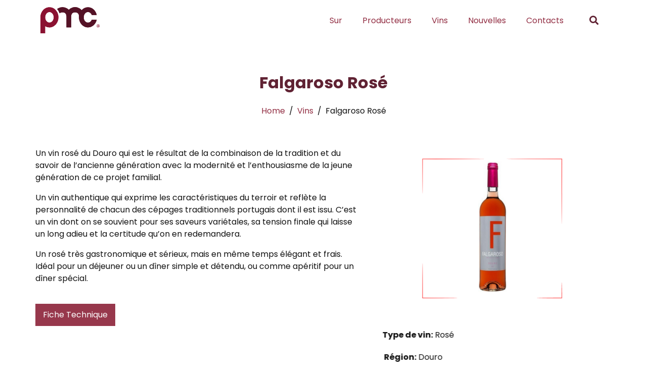

--- FILE ---
content_type: text/css
request_url: https://www.pmc-wine.com/wp-content/uploads/elementor/css/post-1.css?ver=1677143710
body_size: 163
content:
.elementor-kit-1{--e-global-color-primary:#922E43;--e-global-color-secondary:#602233;--e-global-color-text:#121212;--e-global-color-accent:#000000;--e-global-color-4f15ba5:#FFFFFF;--e-global-color-125975e:#FFF2EA;--e-global-typography-secondary-font-weight:400;--e-global-typography-accent-font-weight:bold;--e-global-typography-3e5b329-font-family:"Lora";--e-global-typography-3e5b329-font-size:4rem;--e-global-typography-3e5b329-line-height:0.5em;--e-global-typography-3ffeddf-font-size:2rem;--e-global-typography-3ffeddf-font-weight:400;--e-global-typography-68cdc6b-font-size:2rem;--e-global-typography-68cdc6b-font-weight:bold;--e-global-typography-94be550-font-family:"Lora";--e-global-typography-94be550-font-size:2rem;}.elementor-section.elementor-section-boxed > .elementor-container{max-width:1140px;}.e-con{--container-max-width:1140px;}.elementor-widget:not(:last-child){margin-bottom:20px;}.elementor-element{--widgets-spacing:20px;}{}h1.entry-title{display:var(--page-title-display);}@media(max-width:1024px){.elementor-section.elementor-section-boxed > .elementor-container{max-width:1024px;}.e-con{--container-max-width:1024px;}}@media(max-width:767px){.elementor-section.elementor-section-boxed > .elementor-container{max-width:767px;}.e-con{--container-max-width:767px;}}

--- FILE ---
content_type: text/css
request_url: https://www.pmc-wine.com/wp-content/uploads/elementor/css/post-3367.css?ver=1677144689
body_size: 452
content:
.elementor-3367 .elementor-element.elementor-element-47d5713 > .elementor-container{min-height:80px;}.elementor-3367 .elementor-element.elementor-element-47d5713 > .elementor-container > .elementor-column > .elementor-widget-wrap{align-content:center;align-items:center;}.elementor-3367 .elementor-element.elementor-element-47d5713 .elementor-repeater-item-88220e5.jet-parallax-section__layout .jet-parallax-section__image{background-size:auto;}.elementor-3367 .elementor-element.elementor-element-820db6a .raven-site-logo{text-align:left;}.elementor-3367 .elementor-element.elementor-element-1b5bb31 .raven-nav-menu-main .raven-submenu > li:not(:last-child){border-bottom-width:1px;}.elementor-3367 .elementor-element.elementor-element-1b5bb31 .raven-nav-menu-mobile .raven-nav-menu li > a{padding:8px 32px 8px 32px;}.elementor-3367 .elementor-element.elementor-element-1b5bb31 .raven-nav-menu-toggle{text-align:center;}.elementor-3367 .elementor-element.elementor-element-8d43288 .raven-search-form-lightbox{background-color:#602233FA;}.elementor-3367 .elementor-element.elementor-element-8d43288 .raven-search-form-container{text-align:right;}.elementor-3367 .elementor-element.elementor-element-8d43288 .raven-search-form-button{color:#602233;background-color:#FFFFFF00;}.elementor-3367 .elementor-element.elementor-element-8d43288 .raven-search-form-button > svg{fill:#602233;}.elementor-3367 .elementor-element.elementor-element-8d43288 svg.raven-search-form-button{fill:#602233;}.elementor-3367 .elementor-element.elementor-element-8d43288 .raven-search-form-button:hover{color:#922E43;}.elementor-3367 .elementor-element.elementor-element-8d43288 .raven-search-form-button:hover > svg{fill:#922E43;}.elementor-3367 .elementor-element.elementor-element-8d43288 svg.raven-search-form-button:hover{fill:#922E43;}.elementor-3367 .elementor-element.elementor-element-8d43288 .raven-search-form .raven-search-form-close{color:#FFFFFF;}.elementor-3367 .elementor-element.elementor-element-8d43288 .raven-search-form .raven-search-form-close:hover{color:#F9F9F9;}.elementor-3367 .elementor-element.elementor-element-47d5713:not(.elementor-motion-effects-element-type-background), .elementor-3367 .elementor-element.elementor-element-47d5713 > .elementor-motion-effects-container > .elementor-motion-effects-layer{background-color:#FFFFFF;}.elementor-3367 .elementor-element.elementor-element-47d5713{transition:background 0.3s, border 0.3s, border-radius 0.3s, box-shadow 0.3s;}.elementor-3367 .elementor-element.elementor-element-47d5713 > .elementor-background-overlay{transition:background 0.3s, border-radius 0.3s, opacity 0.3s;}@media(max-width:767px){.elementor-3367 .elementor-element.elementor-element-5f9ff72{width:50%;}.elementor-3367 .elementor-element.elementor-element-820db6a .raven-site-logo img, .elementor-3367 .elementor-element.elementor-element-820db6a .raven-site-logo svg{width:70%;}.elementor-3367 .elementor-element.elementor-element-00675a0{width:34%;}.elementor-3367 .elementor-element.elementor-element-1b5bb31 .raven-nav-menu-toggle{text-align:right;}.elementor-3367 .elementor-element.elementor-element-1b5bb31 .raven-nav-menu-toggle-button{color:#602233;}.elementor-3367 .elementor-element.elementor-element-1b5bb31 .raven-nav-menu-toggle-button svg{fill:#602233;}.elementor-3367 .elementor-element.elementor-element-1b5bb31 .hamburger-inner, .elementor-3367 .elementor-element.elementor-element-1b5bb31 .hamburger-inner::after, .elementor-3367 .elementor-element.elementor-element-1b5bb31 .hamburger-inner::before{background-color:#602233;}.elementor-3367 .elementor-element.elementor-element-c0ffbfd{width:16%;}}@media(min-width:768px){.elementor-3367 .elementor-element.elementor-element-5f9ff72{width:12%;}.elementor-3367 .elementor-element.elementor-element-00675a0{width:82.332%;}.elementor-3367 .elementor-element.elementor-element-c0ffbfd{width:5%;}}

--- FILE ---
content_type: text/css
request_url: https://www.pmc-wine.com/wp-content/uploads/elementor/css/post-3381.css?ver=1709722179
body_size: 1358
content:
.elementor-3381 .elementor-element.elementor-element-9a53cb0 .elementor-repeater-item-fd29596.jet-parallax-section__layout .jet-parallax-section__image{background-size:auto;}.elementor-3381 .elementor-element.elementor-element-1c34938 .raven-site-logo img, .elementor-3381 .elementor-element.elementor-element-1c34938 .raven-site-logo svg{width:40%;}.elementor-3381 .elementor-element.elementor-element-1c34938 .raven-site-logo{text-align:left;}.elementor-3381 .elementor-element.elementor-element-1ee0e0c{--spacer-size:10px;}.elementor-3381 .elementor-element.elementor-element-6698889{text-align:left;}.elementor-3381 .elementor-element.elementor-element-6698889 img{width:60%;}.elementor-3381 .elementor-element.elementor-element-47ff916 .elementor-heading-title{color:#FFFFFF;}.elementor-3381 .elementor-element.elementor-element-a10f464{text-align:left;color:#FFFFFF;font-size:0.8rem;}.elementor-3381 .elementor-element.elementor-element-901cab6 > .elementor-element-populated{margin:0px 0px 0px 30px;--e-column-margin-right:0px;--e-column-margin-left:30px;}.elementor-3381 .elementor-element.elementor-element-a46ffd2 .elementor-heading-title{color:#FFFFFF;}.elementor-3381 .elementor-element.elementor-element-963f77d .elementor-icon-list-items:not(.elementor-inline-items) .elementor-icon-list-item:not(:last-child){padding-bottom:calc(3px/2);}.elementor-3381 .elementor-element.elementor-element-963f77d .elementor-icon-list-items:not(.elementor-inline-items) .elementor-icon-list-item:not(:first-child){margin-top:calc(3px/2);}.elementor-3381 .elementor-element.elementor-element-963f77d .elementor-icon-list-items.elementor-inline-items .elementor-icon-list-item{margin-right:calc(3px/2);margin-left:calc(3px/2);}.elementor-3381 .elementor-element.elementor-element-963f77d .elementor-icon-list-items.elementor-inline-items{margin-right:calc(-3px/2);margin-left:calc(-3px/2);}body.rtl .elementor-3381 .elementor-element.elementor-element-963f77d .elementor-icon-list-items.elementor-inline-items .elementor-icon-list-item:after{left:calc(-3px/2);}body:not(.rtl) .elementor-3381 .elementor-element.elementor-element-963f77d .elementor-icon-list-items.elementor-inline-items .elementor-icon-list-item:after{right:calc(-3px/2);}.elementor-3381 .elementor-element.elementor-element-963f77d .elementor-icon-list-icon i{color:#FFFFFF;}.elementor-3381 .elementor-element.elementor-element-963f77d .elementor-icon-list-icon svg{fill:#FFFFFF;}.elementor-3381 .elementor-element.elementor-element-963f77d{--e-icon-list-icon-size:14px;}.elementor-3381 .elementor-element.elementor-element-963f77d .elementor-icon-list-text{color:#FFFFFF;}.elementor-3381 .elementor-element.elementor-element-963f77d .elementor-icon-list-item:hover .elementor-icon-list-text{color:#F8F8F8;}.elementor-3381 .elementor-element.elementor-element-963f77d .elementor-icon-list-item > .elementor-icon-list-text, .elementor-3381 .elementor-element.elementor-element-963f77d .elementor-icon-list-item > a{font-size:0.8rem;}.elementor-3381 .elementor-element.elementor-element-45ed6d4{--spacer-size:10px;}.elementor-3381 .elementor-element.elementor-element-368c20a{--grid-template-columns:repeat(0, auto);--icon-size:20px;--grid-column-gap:5px;--grid-row-gap:0px;}.elementor-3381 .elementor-element.elementor-element-368c20a .elementor-widget-container{text-align:left;}.elementor-3381 .elementor-element.elementor-element-368c20a .elementor-social-icon{background-color:#FFFFFF;}.elementor-3381 .elementor-element.elementor-element-368c20a .elementor-social-icon i{color:#602233;}.elementor-3381 .elementor-element.elementor-element-368c20a .elementor-social-icon svg{fill:#602233;}.elementor-3381 .elementor-element.elementor-element-2fcc84f{--grid-template-columns:repeat(0, auto);--icon-size:20px;--grid-column-gap:5px;--grid-row-gap:0px;}.elementor-3381 .elementor-element.elementor-element-2fcc84f .elementor-widget-container{text-align:left;}.elementor-3381 .elementor-element.elementor-element-2fcc84f .elementor-social-icon{background-color:#FFFFFF;}.elementor-3381 .elementor-element.elementor-element-2fcc84f .elementor-social-icon i{color:#602233;}.elementor-3381 .elementor-element.elementor-element-2fcc84f .elementor-social-icon svg{fill:#602233;}.elementor-3381 .elementor-element.elementor-element-7d0342f{--grid-template-columns:repeat(0, auto);--icon-size:20px;--grid-column-gap:5px;--grid-row-gap:0px;}.elementor-3381 .elementor-element.elementor-element-7d0342f .elementor-widget-container{text-align:left;}.elementor-3381 .elementor-element.elementor-element-7d0342f .elementor-social-icon{background-color:#FFFFFF;}.elementor-3381 .elementor-element.elementor-element-7d0342f .elementor-social-icon i{color:#602233;}.elementor-3381 .elementor-element.elementor-element-7d0342f .elementor-social-icon svg{fill:#602233;}.elementor-3381 .elementor-element.elementor-element-d13f699 .elementor-heading-title{color:#FFFFFF;}.elementor-3381 .elementor-element.elementor-element-571ea1a .raven-field-group{padding-left:calc( 7px / 2 );padding-right:calc( 7px / 2 );margin-bottom:7px;}.elementor-3381 .elementor-element.elementor-element-571ea1a .raven-form{margin-left:calc( -7px / 2 );margin-right:calc( -7px / 2 );}.elementor-3381 .elementor-element.elementor-element-571ea1a .raven-form__indicators{padding-left:calc( 7px / 2 );padding-right:calc( 7px / 2 );}.elementor-3381 .elementor-element.elementor-element-571ea1a .raven-field-label{color:#FFFFFF;font-size:0.7rem;}.elementor-3381 .elementor-element.elementor-element-571ea1a .raven-field{border-style:solid;border-width:1px 1px 1px 1px;border-color:#FFFFFF00;border-radius:0px 0px 0px 0px;}.elementor-3381 .elementor-element.elementor-element-571ea1a .iti__flag-container .iti__selected-flag{border-radius:0px 0 0 0px;}.elementor-3381 .elementor-element.elementor-element-571ea1a .raven-field::placeholder{font-size:0.9rem;}.elementor-3381 .elementor-element.elementor-element-571ea1a .raven-field:focus{border-style:solid;border-width:1px 1px 1px 1px;border-color:#922E43;border-radius:0px 0px 0px 0px;}.elementor-3381 .elementor-element.elementor-element-571ea1a .raven-field-select-arrow{font-size:20px;right:13px;}.elementor-3381 .elementor-element.elementor-element-571ea1a .raven-field-select-arrow > svg, .elementor-3381 .elementor-element.elementor-element-571ea1a svg.raven-field-select-arrow{width:20px;height:20px;}.elementor-3381 .elementor-element.elementor-element-571ea1a .raven-field-type-checkbox .raven-field-subgroup .raven-field-label{padding-left:calc(14px + 8px);line-height:calc(14px + 2px);}.elementor-3381 .elementor-element.elementor-element-571ea1a .raven-field-type-checkbox .raven-field-subgroup .raven-field-label:before{width:14px;height:14px;border-radius:0px 0px 0px 0px;}.elementor-3381 .elementor-element.elementor-element-571ea1a .raven-field-type-checkbox .raven-field-subgroup .raven-field-label:after{width:calc(14px - 8px);height:calc(14px - 8px);background-color:#922E43;border-radius:0px 0px 0px 0px;}.elementor-3381 .elementor-element.elementor-element-571ea1a .raven-field-type-acceptance .raven-field-subgroup .raven-field-label{padding-left:calc(14px + 8px);line-height:calc(14px + 2px);}.elementor-3381 .elementor-element.elementor-element-571ea1a .raven-field-type-acceptance .raven-field-subgroup .raven-field-label:before{width:14px;height:14px;border-radius:0px 0px 0px 0px;}.elementor-3381 .elementor-element.elementor-element-571ea1a .raven-field-type-acceptance .raven-field-subgroup .raven-field-label:after{width:calc(14px - 8px);height:calc(14px - 8px);background-color:#922E43;border-radius:0px 0px 0px 0px;}.elementor-3381 .elementor-element.elementor-element-571ea1a .raven-form .raven-field-option-checkbox .raven-field + label:before{border-style:solid;border-width:0px 0px 0px 0px;}.elementor-3381 .elementor-element.elementor-element-571ea1a .raven-form .raven-field-option-checkbox .raven-field:checked + label:before{border-style:solid;border-width:0px 0px 0px 0px;}.elementor-3381 .elementor-element.elementor-element-571ea1a .raven-submit-button{width:100%;height:40px;margin:0px 0px 0px 0px;border-style:solid;border-width:2px 2px 2px 2px;border-color:#922E43;border-radius:0px 0px 0px 0px;}.elementor-3381 .elementor-element.elementor-element-571ea1a .raven-submit-button:not(.step-button-prev){background-color:#922E43;background-image:none;}.elementor-3381 .elementor-element.elementor-element-571ea1a .raven-submit-button:not(.step-button-prev):hover{background-color:#922E4300;background-image:none;}.elementor-3381 .elementor-element.elementor-element-571ea1a .raven-submit-button:hover{border-style:solid;border-width:2px 2px 2px 2px;border-color:#FFFFFF;}.elementor-3381 .elementor-element.elementor-element-571ea1a{--raven-form-steps-indicators-spacing:20px;--raven-form-steps-indicator-padding:30px;--raven-form-steps-indicator-inactive-secondary-color:#ffffff;--raven-form-steps-indicator-active-secondary-color:#ffffff;--raven-form-steps-indicator-completed-secondary-color:#ffffff;--raven-form-steps-divider-width:1px;--raven-form-steps-divider-gap:10px;}.elementor-3381 .elementor-element.elementor-element-9a53cb0:not(.elementor-motion-effects-element-type-background), .elementor-3381 .elementor-element.elementor-element-9a53cb0 > .elementor-motion-effects-container > .elementor-motion-effects-layer{background-color:#602233;}.elementor-3381 .elementor-element.elementor-element-9a53cb0{transition:background 0.3s, border 0.3s, border-radius 0.3s, box-shadow 0.3s;padding:50px 0px 0px 0px;}.elementor-3381 .elementor-element.elementor-element-9a53cb0 > .elementor-background-overlay{transition:background 0.3s, border-radius 0.3s, opacity 0.3s;}.elementor-3381 .elementor-element.elementor-element-1926a30 > .elementor-container > .elementor-column > .elementor-widget-wrap{align-content:center;align-items:center;}.elementor-3381 .elementor-element.elementor-element-1926a30 .elementor-repeater-item-fd29596.jet-parallax-section__layout .jet-parallax-section__image{background-size:auto;}.elementor-3381 .elementor-element.elementor-element-8dbd0dd{text-align:right;}.elementor-3381 .elementor-element.elementor-element-8dbd0dd .elementor-heading-title{color:#FFFFFF;font-size:0.9rem;}.elementor-3381 .elementor-element.elementor-element-1926a30:not(.elementor-motion-effects-element-type-background), .elementor-3381 .elementor-element.elementor-element-1926a30 > .elementor-motion-effects-container > .elementor-motion-effects-layer{background-color:#602233;}.elementor-3381 .elementor-element.elementor-element-1926a30{transition:background 0.3s, border 0.3s, border-radius 0.3s, box-shadow 0.3s;padding:20px 0px 50px 0px;}.elementor-3381 .elementor-element.elementor-element-1926a30 > .elementor-background-overlay{transition:background 0.3s, border-radius 0.3s, opacity 0.3s;}.elementor-3381 .elementor-element.elementor-element-429cd38 > .elementor-container > .elementor-column > .elementor-widget-wrap{align-content:center;align-items:center;}.elementor-3381 .elementor-element.elementor-element-429cd38 .elementor-repeater-item-05b5f9a.jet-parallax-section__layout .jet-parallax-section__image{background-size:auto;}.elementor-3381 .elementor-element.elementor-element-f6afa67{text-align:left;color:#FFFFFF;font-size:0.8rem;line-height:1.1em;}.elementor-3381 .elementor-element.elementor-element-416dcbd{--e-icon-list-icon-size:14px;}.elementor-3381 .elementor-element.elementor-element-416dcbd .elementor-icon-list-text{color:#FFFFFF;}.elementor-3381 .elementor-element.elementor-element-416dcbd .elementor-icon-list-item:hover .elementor-icon-list-text{color:#F9F9F9;}.elementor-3381 .elementor-element.elementor-element-416dcbd .elementor-icon-list-item > .elementor-icon-list-text, .elementor-3381 .elementor-element.elementor-element-416dcbd .elementor-icon-list-item > a{font-size:0.8rem;line-height:1.1em;}.elementor-3381 .elementor-element.elementor-element-429cd38:not(.elementor-motion-effects-element-type-background), .elementor-3381 .elementor-element.elementor-element-429cd38 > .elementor-motion-effects-container > .elementor-motion-effects-layer{background-color:#922E43;}.elementor-3381 .elementor-element.elementor-element-429cd38{transition:background 0.3s, border 0.3s, border-radius 0.3s, box-shadow 0.3s;padding:20px 0px 20px 0px;}.elementor-3381 .elementor-element.elementor-element-429cd38 > .elementor-background-overlay{transition:background 0.3s, border-radius 0.3s, opacity 0.3s;}@media(min-width:768px){.elementor-3381 .elementor-element.elementor-element-327a9ca{width:25%;}.elementor-3381 .elementor-element.elementor-element-15b423b{width:25%;}.elementor-3381 .elementor-element.elementor-element-901cab6{width:25%;}.elementor-3381 .elementor-element.elementor-element-a691771{width:25%;}}@media(max-width:1024px){.elementor-3381 .elementor-element.elementor-element-1c34938 .raven-site-logo img, .elementor-3381 .elementor-element.elementor-element-1c34938 .raven-site-logo svg{width:70%;}.elementor-3381 .elementor-element.elementor-element-6698889 img{width:80%;}}@media(max-width:767px){.elementor-3381 .elementor-element.elementor-element-1c34938 .raven-site-logo img, .elementor-3381 .elementor-element.elementor-element-1c34938 .raven-site-logo svg{width:40%;}.elementor-3381 .elementor-element.elementor-element-1c34938 .raven-site-logo{text-align:center;}.elementor-3381 .elementor-element.elementor-element-6698889{text-align:center;}.elementor-3381 .elementor-element.elementor-element-6698889 img{width:40%;}.elementor-3381 .elementor-element.elementor-element-15b423b > .elementor-element-populated{margin:40px 0px 0px 0px;--e-column-margin-right:0px;--e-column-margin-left:0px;}.elementor-3381 .elementor-element.elementor-element-47ff916{text-align:center;}.elementor-3381 .elementor-element.elementor-element-901cab6 > .elementor-element-populated{margin:40px 0px 0px 0px;--e-column-margin-right:0px;--e-column-margin-left:0px;}.elementor-3381 .elementor-element.elementor-element-a46ffd2{text-align:center;}.elementor-3381 .elementor-element.elementor-element-368c20a .elementor-widget-container{text-align:center;}.elementor-3381 .elementor-element.elementor-element-2fcc84f .elementor-widget-container{text-align:center;}.elementor-3381 .elementor-element.elementor-element-7d0342f .elementor-widget-container{text-align:center;}.elementor-3381 .elementor-element.elementor-element-a691771 > .elementor-element-populated{margin:40px 0px 0px 0px;--e-column-margin-right:0px;--e-column-margin-left:0px;}.elementor-3381 .elementor-element.elementor-element-d13f699{text-align:center;}.elementor-3381 .elementor-element.elementor-element-8dbd0dd{text-align:center;}.elementor-3381 .elementor-element.elementor-element-f6afa67{text-align:center;}}

--- FILE ---
content_type: text/css
request_url: https://www.pmc-wine.com/wp-content/uploads/elementor/css/post-3399.css?ver=1677144689
body_size: 916
content:
.elementor-3399 .elementor-element.elementor-element-d0c1580 > .elementor-container > .elementor-column > .elementor-widget-wrap{align-content:center;align-items:center;}.elementor-3399 .elementor-element.elementor-element-d0c1580 .elementor-repeater-item-8423d34.jet-parallax-section__layout .jet-parallax-section__image{background-size:auto;}.elementor-3399 .elementor-element.elementor-element-574eb85{text-align:center;}.elementor-3399 .elementor-element.elementor-element-574eb85 .elementor-heading-title{color:var( --e-global-color-secondary );font-size:var( --e-global-typography-68cdc6b-font-size );font-weight:var( --e-global-typography-68cdc6b-font-weight );line-height:var( --e-global-typography-68cdc6b-line-height );letter-spacing:var( --e-global-typography-68cdc6b-letter-spacing );word-spacing:var( --e-global-typography-68cdc6b-word-spacing );}.elementor-3399 .elementor-element.elementor-element-6815132 .breadcrumb{justify-content:center;}.elementor-3399 .elementor-element.elementor-element-6815132 #breadcrumbs{justify-content:center;}.elementor-3399 .elementor-element.elementor-element-6815132, .elementor-3399 .elementor-element.elementor-element-6815132 .breadcrumb-item.active span, .elementor-3399 .elementor-element.elementor-element-6815132 span.current-item{color:#121212;}.elementor-3399 .elementor-element.elementor-element-6815132 .raven-breadcrumbs-yoast .breadcrumb_last{color:#121212;}.elementor-3399 .elementor-element.elementor-element-6815132 .raven-breadcrumbs-navxt span.current-item{color:#121212;}.elementor-3399 .elementor-element.elementor-element-6815132 .breadcrumb-item + .breadcrumb-item::before{color:#121212;}.elementor-3399 .elementor-element.elementor-element-6815132 .raven-breadcrumbs-yoast #breadcrumbs{color:#121212;}.elementor-3399 .elementor-element.elementor-element-6815132 .raven-breadcrumbs-navxt .breadcrumb{color:#121212;}.elementor-3399 .elementor-element.elementor-element-d0c1580{margin-top:50px;margin-bottom:50px;}.elementor-3399 .elementor-element.elementor-element-63b23c9 .elementor-repeater-item-9b44c58.jet-parallax-section__layout .jet-parallax-section__image{background-size:auto;}.elementor-3399 .elementor-element.elementor-element-431d457 > .elementor-element-populated{padding:0px 30px 0px 0px;}.elementor-3399 .elementor-element.elementor-element-f827619 .raven-heading-title, .elementor-3399 .elementor-element.elementor-element-f827619 .raven-heading-title-inner{color:#602233;-webkit-text-fill-color:initial;}.elementor-3399 .elementor-element.elementor-element-f827619 .raven-heading, .elementor-3399 .elementor-element.elementor-element-f827619 .raven-heading a{font-family:"Poppins", Sans-serif;font-size:1.4rem;font-weight:700;}.elementor-3399 .elementor-element.elementor-element-355d13a .raven-heading-title, .elementor-3399 .elementor-element.elementor-element-355d13a .raven-heading-title-inner{color:#602233;-webkit-text-fill-color:initial;}.elementor-3399 .elementor-element.elementor-element-355d13a .raven-heading, .elementor-3399 .elementor-element.elementor-element-355d13a .raven-heading a{font-family:"Poppins", Sans-serif;font-size:1.4rem;font-weight:700;}.elementor-3399 .elementor-element.elementor-element-2d1827b .raven-heading-title, .elementor-3399 .elementor-element.elementor-element-2d1827b .raven-heading-title-inner{color:#602233;-webkit-text-fill-color:initial;}.elementor-3399 .elementor-element.elementor-element-2d1827b .raven-heading, .elementor-3399 .elementor-element.elementor-element-2d1827b .raven-heading a{font-family:"Poppins", Sans-serif;font-size:1.4rem;font-weight:700;}.elementor-3399 .elementor-element.elementor-element-f052ed6 .jet-listing-dynamic-link__link{align-self:flex-start;background-color:#922E43;color:#FFFFFF;padding:10px 15px 10px 15px;flex-direction:row;}.elementor-3399 .elementor-element.elementor-element-f052ed6 .jet-listing-dynamic-link__link:hover{background-color:#602233;color:#FFFFFF;}.elementor-3399 .elementor-element.elementor-element-f052ed6 .jet-listing-dynamic-link__icon{order:1;}.elementor-3399 .elementor-element.elementor-element-c04205c{text-align:center;}.elementor-3399 .elementor-element.elementor-element-527ea89{--spacer-size:10px;}.elementor-3399 .elementor-element.elementor-element-5d35e53 .jet-listing-dynamic-field .jet-listing-dynamic-field__inline-wrap{width:auto;}.elementor-3399 .elementor-element.elementor-element-5d35e53 .jet-listing-dynamic-field .jet-listing-dynamic-field__content{width:auto;}.elementor-3399 .elementor-element.elementor-element-5d35e53 .jet-listing-dynamic-field{justify-content:flex-start;}.elementor-3399 .elementor-element.elementor-element-5d35e53 .jet-listing-dynamic-field__content{text-align:left;}.elementor-3399 .elementor-element.elementor-element-abd1bcf .jet-listing-dynamic-field .jet-listing-dynamic-field__inline-wrap{width:auto;}.elementor-3399 .elementor-element.elementor-element-abd1bcf .jet-listing-dynamic-field .jet-listing-dynamic-field__content{width:auto;}.elementor-3399 .elementor-element.elementor-element-abd1bcf .jet-listing-dynamic-field{justify-content:flex-start;}.elementor-3399 .elementor-element.elementor-element-abd1bcf .jet-listing-dynamic-field__content{text-align:left;}.elementor-3399 .elementor-element.elementor-element-63b23c9{margin-top:50px;margin-bottom:50px;}.elementor-3399 .elementor-element.elementor-element-68aef1e .elementor-repeater-item-a93f6f4.jet-parallax-section__layout .jet-parallax-section__image{background-size:auto;}.elementor-3399 .elementor-element.elementor-element-83dce3c .raven-heading-title, .elementor-3399 .elementor-element.elementor-element-83dce3c .raven-heading-title-inner{color:#602233;-webkit-text-fill-color:initial;}.elementor-3399 .elementor-element.elementor-element-83dce3c .raven-heading, .elementor-3399 .elementor-element.elementor-element-83dce3c .raven-heading a{font-family:"Poppins", Sans-serif;font-size:1.4rem;font-weight:700;}.elementor-3399 .elementor-element.elementor-element-97f8b86 .elementor-repeater-item-c24a06e.jet-parallax-section__layout .jet-parallax-section__image{background-size:auto;}.elementor-3399 .elementor-element.elementor-element-9e54007 .jet-listing-dynamic-image{justify-content:center;}.elementor-3399 .elementor-element.elementor-element-c358914 .jet-listing-dynamic-image{justify-content:center;}.elementor-3399 .elementor-element.elementor-element-636bcfe .jet-listing-dynamic-image{justify-content:center;}.elementor-3399 .elementor-element.elementor-element-68aef1e:not(.elementor-motion-effects-element-type-background), .elementor-3399 .elementor-element.elementor-element-68aef1e > .elementor-motion-effects-container > .elementor-motion-effects-layer{background-color:#FFF2EA;}.elementor-3399 .elementor-element.elementor-element-68aef1e{transition:background 0.3s, border 0.3s, border-radius 0.3s, box-shadow 0.3s;padding:50px 0px 50px 0px;}.elementor-3399 .elementor-element.elementor-element-68aef1e > .elementor-background-overlay{transition:background 0.3s, border-radius 0.3s, opacity 0.3s;}.elementor-3399 .elementor-element.elementor-element-5442c92 .elementor-repeater-item-8b49e99.jet-parallax-section__layout .jet-parallax-section__image{background-size:auto;}.elementor-3399 .elementor-element.elementor-element-230186b .raven-heading-title, .elementor-3399 .elementor-element.elementor-element-230186b .raven-heading-title-inner{color:#602233;-webkit-text-fill-color:initial;}.elementor-3399 .elementor-element.elementor-element-230186b .raven-heading, .elementor-3399 .elementor-element.elementor-element-230186b .raven-heading a{font-family:"Poppins", Sans-serif;font-size:1.4rem;font-weight:700;}.elementor-3399 .elementor-element.elementor-element-d270c28 > .elementor-widget-container > .jet-listing-grid > .jet-listing-grid__items{--columns:4;}.elementor-3399 .elementor-element.elementor-element-5442c92{margin-top:50px;margin-bottom:50px;}@media(min-width:768px){.elementor-3399 .elementor-element.elementor-element-431d457{width:59.332%;}.elementor-3399 .elementor-element.elementor-element-673df37{width:40%;}}@media(max-width:1024px){.elementor-3399 .elementor-element.elementor-element-574eb85 .elementor-heading-title{font-size:var( --e-global-typography-68cdc6b-font-size );line-height:var( --e-global-typography-68cdc6b-line-height );letter-spacing:var( --e-global-typography-68cdc6b-letter-spacing );word-spacing:var( --e-global-typography-68cdc6b-word-spacing );}}@media(max-width:767px){.elementor-3399 .elementor-element.elementor-element-574eb85 .elementor-heading-title{font-size:var( --e-global-typography-68cdc6b-font-size );line-height:var( --e-global-typography-68cdc6b-line-height );letter-spacing:var( --e-global-typography-68cdc6b-letter-spacing );word-spacing:var( --e-global-typography-68cdc6b-word-spacing );}}/* Start JX Custom Fonts CSS *//* End JX Custom Fonts CSS */
/* Start JX Custom Fonts CSS *//* End JX Custom Fonts CSS */
/* Start JX Custom Fonts CSS *//* End JX Custom Fonts CSS */
/* Start JX Custom Fonts CSS *//* End JX Custom Fonts CSS */
/* Start JX Custom Fonts CSS *//* End JX Custom Fonts CSS */
/* Start JX Custom Fonts CSS *//* End JX Custom Fonts CSS */
/* Start JX Custom Fonts CSS *//* End JX Custom Fonts CSS */
/* Start JX Custom Fonts CSS *//* End JX Custom Fonts CSS */
/* Start JX Custom Fonts CSS *//* End JX Custom Fonts CSS */
/* Start JX Custom Fonts CSS *//* End JX Custom Fonts CSS */

--- FILE ---
content_type: text/css
request_url: https://www.pmc-wine.com/wp-content/uploads/elementor/css/post-298.css?ver=1707144042
body_size: 240
content:
.elementor-298 .elementor-element.elementor-element-9c30f09 .elementor-repeater-item-fa8a4f3.jet-parallax-section__layout .jet-parallax-section__image{background-size:auto;}.elementor-298 .elementor-element.elementor-element-e626190 > .elementor-element-populated{padding:20px 20px 20px 20px;}.elementor-298 .elementor-element.elementor-element-b6d5535{text-align:center;}.elementor-298 .elementor-element.elementor-element-b6d5535:hover img{opacity:0.9;}.elementor-298 .elementor-element.elementor-element-9db4605 .jet-listing-dynamic-field__content{color:var( --e-global-color-secondary );font-family:"Poppins", Sans-serif;font-size:1.2rem;font-weight:600;text-align:center;}.elementor-298 .elementor-element.elementor-element-9db4605 .jet-listing-dynamic-field .jet-listing-dynamic-field__inline-wrap{width:auto;}.elementor-298 .elementor-element.elementor-element-9db4605 .jet-listing-dynamic-field .jet-listing-dynamic-field__content{width:auto;}.elementor-298 .elementor-element.elementor-element-9db4605 .jet-listing-dynamic-field{justify-content:center;}.elementor-298 .elementor-element.elementor-element-6e0485b .raven-icon-list-icon{width:14px;}.elementor-298 .elementor-element.elementor-element-6e0485b .raven-icon-list-icon i{font-size:14px;}.elementor-298 .elementor-element.elementor-element-6e0485b .raven-icon-list-icon svg{width:14px;height:14px;}.elementor-298 .elementor-element.elementor-element-6e0485b .raven-icon-list-text, .elementor-298 .elementor-element.elementor-element-6e0485b .raven-icon-list-text a{color:var( --e-global-color-primary );}.elementor-298 .elementor-element.elementor-element-6e0485b .raven-icon-list-item{font-family:"Poppins", Sans-serif;font-size:1rem;font-weight:normal;}.jet-listing-item.single-jet-engine.elementor-page-298 > .elementor{width:340px;margin-left:auto;margin-right:auto;}/* Start JX Custom Fonts CSS *//* End JX Custom Fonts CSS */
/* Start JX Custom Fonts CSS *//* End JX Custom Fonts CSS */
/* Start JX Custom Fonts CSS *//* End JX Custom Fonts CSS */
/* Start JX Custom Fonts CSS *//* End JX Custom Fonts CSS */

--- FILE ---
content_type: image/svg+xml
request_url: https://www.pmc-wine.com/wp-content/uploads/2021/06/pmc-wine-food-logo-branco.svg
body_size: 2045
content:
<svg id="Camada_1" data-name="Camada 1" xmlns="http://www.w3.org/2000/svg" viewBox="0 0 180 116"><defs><style>.cls-1{fill:#fff;}</style></defs><path class="cls-1" d="M0,97.21H1.12a.46.46,0,0,1,.48.36l4.69,15.26c0,.18.1.37.14.57s.08.41.12.63c0-.22.09-.43.13-.63a4.74,4.74,0,0,1,.16-.57l5.25-15.26a.64.64,0,0,1,.18-.25.52.52,0,0,1,.32-.11H13a.44.44,0,0,1,.3.1.61.61,0,0,1,.18.26l5.25,15.26a4.58,4.58,0,0,1,.17.56c0,.19.09.39.13.61.05-.21.09-.41.13-.61a3.27,3.27,0,0,1,.13-.56l4.68-15.26a.49.49,0,0,1,.18-.25.52.52,0,0,1,.32-.11h1l-5.85,18.58h-1.2L12.92,99.67a6.55,6.55,0,0,1-.18-.67c-.06.23-.12.46-.19.67l-5.5,16.12H5.85Z"/><path class="cls-1" d="M31.07,115.79H29.72V97.21h1.35Z"/><path class="cls-1" d="M37.4,97.26a.57.57,0,0,1,.22.2l12,16.1c0-.26,0-.52,0-.77V97.21h1.18v18.58h-.64a.59.59,0,0,1-.49-.26L37.59,99.41c0,.26,0,.5,0,.74v15.64H36.46V97.21h.65A.72.72,0,0,1,37.4,97.26Z"/><path class="cls-1" d="M68.43,97.21v1.12H58.65v7.51h8.14v1.09H58.65v7.75h9.78v1.11H57.3V97.21Z"/><path class="cls-1" d="M81.94,97a4.61,4.61,0,0,1,1.66.3,4.66,4.66,0,0,1,1.37.82,4.16,4.16,0,0,1,.94,1.19,3.32,3.32,0,0,1,.37,1.41l-.33.08a2.59,2.59,0,0,1-.47.06.27.27,0,0,1-.2-.08.43.43,0,0,1-.13-.22,4.1,4.1,0,0,0-.31-.79,3.58,3.58,0,0,0-.61-.84,3.43,3.43,0,0,0-1-.67A3.11,3.11,0,0,0,81.94,98a4.1,4.1,0,0,0-1.44.24,3.34,3.34,0,0,0-1.1.68,3.15,3.15,0,0,0-.71,1,3.34,3.34,0,0,0-.26,1.32,4.21,4.21,0,0,0,.55,2.06,9.68,9.68,0,0,0,1.71,2.12l5.85,5.77a8.89,8.89,0,0,0,.94-2,10.07,10.07,0,0,0,.46-2A.55.55,0,0,1,88,107a.3.3,0,0,1,.24-.1H89a8.66,8.66,0,0,1-.47,2.54,9.92,9.92,0,0,1-1.25,2.5l3.91,3.84H90a1.3,1.3,0,0,1-.38-.05,1.1,1.1,0,0,1-.35-.24l-2.69-2.64a10.31,10.31,0,0,1-1.3,1.26,8.08,8.08,0,0,1-1.54,1,8.48,8.48,0,0,1-1.77.65,7.93,7.93,0,0,1-2,.24,5.86,5.86,0,0,1-1.94-.33,5.37,5.37,0,0,1-1.72-1,5,5,0,0,1-1.22-1.57,4.63,4.63,0,0,1-.46-2.1,4.85,4.85,0,0,1,.34-1.81,5.43,5.43,0,0,1,.93-1.57,6.93,6.93,0,0,1,1.4-1.29,7.93,7.93,0,0,1,1.76-.91,8.91,8.91,0,0,1-1.4-2,4.87,4.87,0,0,1-.46-2.12,4.28,4.28,0,0,1,.33-1.69,3.74,3.74,0,0,1,1-1.36A4.4,4.4,0,0,1,80,97.33,5.54,5.54,0,0,1,81.94,97Zm-6,14a3.77,3.77,0,0,0,.39,1.76,4.09,4.09,0,0,0,1,1.25,4.29,4.29,0,0,0,1.37.76,4.93,4.93,0,0,0,1.49.24,7,7,0,0,0,1.74-.2,7.12,7.12,0,0,0,1.54-.59,7.32,7.32,0,0,0,1.31-.88,9.13,9.13,0,0,0,1.1-1.14l-6-5.92-.15-.14a7.87,7.87,0,0,0-1.56.88A5.63,5.63,0,0,0,77,108.12a5.06,5.06,0,0,0-.75,1.34A4.46,4.46,0,0,0,76,111Z"/><path class="cls-1" d="M109.61,97.21v1.12H99.83v7.81h8.47v1.12H99.83v8.53H98.48V97.21Z"/><path class="cls-1" d="M130.44,106.49a11.25,11.25,0,0,1-.64,3.91,8.56,8.56,0,0,1-1.81,3,8,8,0,0,1-2.79,1.92,9.38,9.38,0,0,1-3.62.68,9.28,9.28,0,0,1-3.58-.68,8,8,0,0,1-2.8-1.92,8.56,8.56,0,0,1-1.81-3,12,12,0,0,1,0-7.8,8.56,8.56,0,0,1,1.81-3,8.09,8.09,0,0,1,2.8-1.92,9.1,9.1,0,0,1,3.58-.69,9.38,9.38,0,0,1,3.62.68A8,8,0,0,1,128,99.6a8.69,8.69,0,0,1,1.81,3A11.22,11.22,0,0,1,130.44,106.49Zm-1.38,0a10.83,10.83,0,0,0-.54-3.49,7.5,7.5,0,0,0-1.52-2.62,6.46,6.46,0,0,0-2.36-1.65,7.91,7.91,0,0,0-3.06-.57,7.81,7.81,0,0,0-3,.57,6.54,6.54,0,0,0-2.36,1.65,7.24,7.24,0,0,0-1.54,2.62,11.58,11.58,0,0,0,0,7,7.24,7.24,0,0,0,1.54,2.62,6.4,6.4,0,0,0,2.36,1.64,7.81,7.81,0,0,0,3,.57,7.91,7.91,0,0,0,3.06-.57,6.32,6.32,0,0,0,2.36-1.64,7.5,7.5,0,0,0,1.52-2.62A10.76,10.76,0,0,0,129.06,106.49Z"/><path class="cls-1" d="M151.21,106.49a11.25,11.25,0,0,1-.64,3.91,8.69,8.69,0,0,1-1.8,3,8.14,8.14,0,0,1-2.8,1.92,9.87,9.87,0,0,1-7.2,0,8,8,0,0,1-2.8-1.92,8.71,8.71,0,0,1-1.81-3,12,12,0,0,1,0-7.8,8.71,8.71,0,0,1,1.81-3,8.18,8.18,0,0,1,2.8-1.92,9.12,9.12,0,0,1,3.59-.69,9.36,9.36,0,0,1,3.61.68,8.14,8.14,0,0,1,2.8,1.92,8.83,8.83,0,0,1,1.8,3A11.22,11.22,0,0,1,151.21,106.49Zm-1.39,0a10.57,10.57,0,0,0-.53-3.49,7.5,7.5,0,0,0-1.52-2.62,6.51,6.51,0,0,0-2.35-1.65,8,8,0,0,0-3.06-.57,7.79,7.79,0,0,0-3,.57,6.46,6.46,0,0,0-2.36,1.65,7.39,7.39,0,0,0-1.54,2.62,11.38,11.38,0,0,0,0,7,7.39,7.39,0,0,0,1.54,2.62,6.32,6.32,0,0,0,2.36,1.64,7.79,7.79,0,0,0,3,.57,8,8,0,0,0,3.06-.57,6.36,6.36,0,0,0,2.35-1.64,7.5,7.5,0,0,0,1.52-2.62A10.51,10.51,0,0,0,149.82,106.49Z"/><path class="cls-1" d="M171,106.49a11,11,0,0,1-.65,3.88,8.48,8.48,0,0,1-1.81,2.93,7.76,7.76,0,0,1-2.8,1.84,9.65,9.65,0,0,1-3.6.65H155.4V97.21h6.78a9.65,9.65,0,0,1,3.6.65,7.78,7.78,0,0,1,2.8,1.85,8.29,8.29,0,0,1,1.81,2.93A10.87,10.87,0,0,1,171,106.49Zm-1.4,0a10.57,10.57,0,0,0-.53-3.46,7.41,7.41,0,0,0-1.52-2.58,6.46,6.46,0,0,0-2.36-1.6,8.32,8.32,0,0,0-3-.55h-5.43v16.4h5.43a8.12,8.12,0,0,0,3-.55,6.36,6.36,0,0,0,2.36-1.61,7.19,7.19,0,0,0,1.52-2.57A10.6,10.6,0,0,0,169.64,106.49Z"/><path class="cls-1" d="M0,97.21H1.12a.46.46,0,0,1,.48.36l4.69,15.26c0,.18.1.37.14.57s.08.41.12.63c0-.22.09-.43.13-.63a4.74,4.74,0,0,1,.16-.57l5.25-15.26a.64.64,0,0,1,.18-.25.52.52,0,0,1,.32-.11H13a.44.44,0,0,1,.3.1.61.61,0,0,1,.18.26l5.25,15.26a4.58,4.58,0,0,1,.17.56c0,.19.09.39.13.61.05-.21.09-.41.13-.61a3.27,3.27,0,0,1,.13-.56l4.68-15.26a.49.49,0,0,1,.18-.25.52.52,0,0,1,.32-.11h1l-5.85,18.58h-1.2L12.92,99.67a6.55,6.55,0,0,1-.18-.67c-.06.23-.12.46-.19.67l-5.5,16.12H5.85Z"/><path class="cls-1" d="M31.07,115.79H29.72V97.21h1.35Z"/><path class="cls-1" d="M37.4,97.26a.57.57,0,0,1,.22.2l12,16.1c0-.26,0-.52,0-.77V97.21h1.18v18.58h-.64a.59.59,0,0,1-.49-.26L37.59,99.41c0,.26,0,.5,0,.74v15.64H36.46V97.21h.65A.72.72,0,0,1,37.4,97.26Z"/><path class="cls-1" d="M68.43,97.21v1.12H58.65v7.51h8.14v1.09H58.65v7.75h9.78v1.11H57.3V97.21Z"/><path class="cls-1" d="M81.94,97a4.61,4.61,0,0,1,1.66.3,4.66,4.66,0,0,1,1.37.82,4.16,4.16,0,0,1,.94,1.19,3.32,3.32,0,0,1,.37,1.41l-.33.08a2.59,2.59,0,0,1-.47.06.27.27,0,0,1-.2-.08.43.43,0,0,1-.13-.22,4.1,4.1,0,0,0-.31-.79,3.58,3.58,0,0,0-.61-.84,3.43,3.43,0,0,0-1-.67A3.11,3.11,0,0,0,81.94,98a4.1,4.1,0,0,0-1.44.24,3.34,3.34,0,0,0-1.1.68,3.15,3.15,0,0,0-.71,1,3.34,3.34,0,0,0-.26,1.32,4.21,4.21,0,0,0,.55,2.06,9.68,9.68,0,0,0,1.71,2.12l5.85,5.77a8.89,8.89,0,0,0,.94-2,10.07,10.07,0,0,0,.46-2A.55.55,0,0,1,88,107a.3.3,0,0,1,.24-.1H89a8.66,8.66,0,0,1-.47,2.54,9.92,9.92,0,0,1-1.25,2.5l3.91,3.84H90a1.3,1.3,0,0,1-.38-.05,1.1,1.1,0,0,1-.35-.24l-2.69-2.64a10.31,10.31,0,0,1-1.3,1.26,8.08,8.08,0,0,1-1.54,1,8.48,8.48,0,0,1-1.77.65,7.93,7.93,0,0,1-2,.24,5.86,5.86,0,0,1-1.94-.33,5.37,5.37,0,0,1-1.72-1,5,5,0,0,1-1.22-1.57,4.63,4.63,0,0,1-.46-2.1,4.85,4.85,0,0,1,.34-1.81,5.43,5.43,0,0,1,.93-1.57,6.93,6.93,0,0,1,1.4-1.29,7.93,7.93,0,0,1,1.76-.91,8.91,8.91,0,0,1-1.4-2,4.87,4.87,0,0,1-.46-2.12,4.28,4.28,0,0,1,.33-1.69,3.74,3.74,0,0,1,1-1.36A4.4,4.4,0,0,1,80,97.33,5.54,5.54,0,0,1,81.94,97Zm-6,14a3.77,3.77,0,0,0,.39,1.76,4.09,4.09,0,0,0,1,1.25,4.29,4.29,0,0,0,1.37.76,4.93,4.93,0,0,0,1.49.24,7,7,0,0,0,1.74-.2,7.12,7.12,0,0,0,1.54-.59,7.32,7.32,0,0,0,1.31-.88,9.13,9.13,0,0,0,1.1-1.14l-6-5.92-.15-.14a7.87,7.87,0,0,0-1.56.88A5.63,5.63,0,0,0,77,108.12a5.06,5.06,0,0,0-.75,1.34A4.46,4.46,0,0,0,76,111Z"/><path class="cls-1" d="M109.61,97.21v1.12H99.83v7.81h8.47v1.12H99.83v8.53H98.48V97.21Z"/><path class="cls-1" d="M130.44,106.49a11.25,11.25,0,0,1-.64,3.91,8.56,8.56,0,0,1-1.81,3,8,8,0,0,1-2.79,1.92,9.38,9.38,0,0,1-3.62.68,9.28,9.28,0,0,1-3.58-.68,8,8,0,0,1-2.8-1.92,8.56,8.56,0,0,1-1.81-3,12,12,0,0,1,0-7.8,8.56,8.56,0,0,1,1.81-3,8.09,8.09,0,0,1,2.8-1.92,9.1,9.1,0,0,1,3.58-.69,9.38,9.38,0,0,1,3.62.68A8,8,0,0,1,128,99.6a8.69,8.69,0,0,1,1.81,3A11.22,11.22,0,0,1,130.44,106.49Zm-1.38,0a10.83,10.83,0,0,0-.54-3.49,7.5,7.5,0,0,0-1.52-2.62,6.46,6.46,0,0,0-2.36-1.65,7.91,7.91,0,0,0-3.06-.57,7.81,7.81,0,0,0-3,.57,6.54,6.54,0,0,0-2.36,1.65,7.24,7.24,0,0,0-1.54,2.62,11.58,11.58,0,0,0,0,7,7.24,7.24,0,0,0,1.54,2.62,6.4,6.4,0,0,0,2.36,1.64,7.81,7.81,0,0,0,3,.57,7.91,7.91,0,0,0,3.06-.57,6.32,6.32,0,0,0,2.36-1.64,7.5,7.5,0,0,0,1.52-2.62A10.76,10.76,0,0,0,129.06,106.49Z"/><path class="cls-1" d="M151.21,106.49a11.25,11.25,0,0,1-.64,3.91,8.69,8.69,0,0,1-1.8,3,8.14,8.14,0,0,1-2.8,1.92,9.87,9.87,0,0,1-7.2,0,8,8,0,0,1-2.8-1.92,8.71,8.71,0,0,1-1.81-3,12,12,0,0,1,0-7.8,8.71,8.71,0,0,1,1.81-3,8.18,8.18,0,0,1,2.8-1.92,9.12,9.12,0,0,1,3.59-.69,9.36,9.36,0,0,1,3.61.68,8.14,8.14,0,0,1,2.8,1.92,8.83,8.83,0,0,1,1.8,3A11.22,11.22,0,0,1,151.21,106.49Zm-1.39,0a10.57,10.57,0,0,0-.53-3.49,7.5,7.5,0,0,0-1.52-2.62,6.51,6.51,0,0,0-2.35-1.65,8,8,0,0,0-3.06-.57,7.79,7.79,0,0,0-3,.57,6.46,6.46,0,0,0-2.36,1.65,7.39,7.39,0,0,0-1.54,2.62,11.38,11.38,0,0,0,0,7,7.39,7.39,0,0,0,1.54,2.62,6.32,6.32,0,0,0,2.36,1.64,7.79,7.79,0,0,0,3,.57,8,8,0,0,0,3.06-.57,6.36,6.36,0,0,0,2.35-1.64,7.5,7.5,0,0,0,1.52-2.62A10.51,10.51,0,0,0,149.82,106.49Z"/><path class="cls-1" d="M171,106.49a11,11,0,0,1-.65,3.88,8.48,8.48,0,0,1-1.81,2.93,7.76,7.76,0,0,1-2.8,1.84,9.65,9.65,0,0,1-3.6.65H155.4V97.21h6.78a9.65,9.65,0,0,1,3.6.65,7.78,7.78,0,0,1,2.8,1.85,8.29,8.29,0,0,1,1.81,2.93A10.87,10.87,0,0,1,171,106.49Zm-1.4,0a10.57,10.57,0,0,0-.53-3.46,7.41,7.41,0,0,0-1.52-2.58,6.46,6.46,0,0,0-2.36-1.6,8.32,8.32,0,0,0-3-.55h-5.43v16.4h5.43a8.12,8.12,0,0,0,3-.55,6.36,6.36,0,0,0,2.36-1.61,7.19,7.19,0,0,0,1.52-2.57A10.6,10.6,0,0,0,169.64,106.49Z"/><path class="cls-1" d="M170.81,57.3a4.6,4.6,0,1,1,4.57,4.62A4.41,4.41,0,0,1,170.81,57.3Zm8.28,0a3.68,3.68,0,0,0-3.71-3.9,3.86,3.86,0,1,0,3.71,3.9Zm-5.52-2.72h2.16a1.64,1.64,0,0,1,1.85,1.59,1.56,1.56,0,0,1-1.15,1.57c.17.24,1.17,1.87,1.37,2.11h-1.11l-1.26-2h-.83v2h-1Zm2,2.53c.63,0,1-.31,1-.88s-.39-.85-1-.85h-.93v1.73Z"/><path class="cls-1" d="M144.45,14.88c5.16,0,9.6,3.73,11.72,9.14H171C168.19,10.42,157.37.31,144.45.31a25.73,25.73,0,0,0-19.28,9,19,19,0,0,0-2-2.18,26.36,26.36,0,0,0-4.83-3.61,26.3,26.3,0,0,0-26.22,0,24.52,24.52,0,0,0-4.78,3.61c-.41.4-.79.89-1.19,1.33C85.78,8,85.4,7.51,85,7.11A25.39,25.39,0,0,0,80.14,3.5,27.8,27.8,0,0,0,67.08,0,28,28,0,0,0,53.92,3.5a22.26,22.26,0,0,0-3.09,2.14,37.2,37.2,0,0,1,7.52,13.27,10.32,10.32,0,0,1,2-1.6,12.9,12.9,0,0,1,6.69-1.46,12.9,12.9,0,0,1,6.71,1.46A9.59,9.59,0,0,1,77.35,21a13.63,13.63,0,0,1,1.45,4.9,49.57,49.57,0,0,1,.29,5.24V62H93.31V31.11a49.52,49.52,0,0,1,.28-5.24A13.84,13.84,0,0,1,95.05,21a9.52,9.52,0,0,1,3.56-3.66,12.86,12.86,0,0,1,6.7-1.46A12.87,12.87,0,0,1,112,17.31,9.52,9.52,0,0,1,115.56,21a13.43,13.43,0,0,1,1.45,4.9c.1.86.17,1.72.22,2.56s-.11,1.79-.11,2.7c0,17,12.23,30.82,27.33,30.82,12.92,0,23.74-10.12,26.59-23.71H156.17c-2.12,5.41-6.56,9.14-11.72,9.14-6.62,0-12.07-6.13-12.93-14.07v-2.2c0-.62,0-1.2,0-1.79C132.21,21.2,137.73,14.88,144.45,14.88Z"/><path class="cls-1" d="M46.91,9.63A25.85,25.85,0,0,0,27.33.31C12.24.31,0,14.1,0,31.13v0H0V80.42H14.22V58.18a24.61,24.61,0,0,0,22.18,2,25.66,25.66,0,0,0,4.48-2.31A29.65,29.65,0,0,0,51.36,45.84a34,34,0,0,0,3.3-14.71A32.9,32.9,0,0,0,46.91,9.63ZM27.33,47.38c-7.21,0-13-7.27-13-16.25s5.84-16.25,13.05-16.25,13.05,7.27,13.05,16.25S34.54,47.38,27.33,47.38Z"/><path class="cls-1" d="M144.45,14.88c5.16,0,9.6,3.73,11.72,9.14H171C168.19,10.42,157.37.31,144.45.31a25.73,25.73,0,0,0-19.28,9,19,19,0,0,0-2-2.18,26.36,26.36,0,0,0-4.83-3.61,26.3,26.3,0,0,0-26.22,0,24.52,24.52,0,0,0-4.78,3.61c-.41.4-.79.89-1.19,1.33C85.78,8,85.4,7.51,85,7.11A25.39,25.39,0,0,0,80.14,3.5,27.8,27.8,0,0,0,67.08,0,28,28,0,0,0,53.92,3.5a22.26,22.26,0,0,0-3.09,2.14,37.2,37.2,0,0,1,7.52,13.27,10.32,10.32,0,0,1,2-1.6,12.9,12.9,0,0,1,6.69-1.46,12.9,12.9,0,0,1,6.71,1.46A9.59,9.59,0,0,1,77.35,21a13.63,13.63,0,0,1,1.45,4.9,49.57,49.57,0,0,1,.29,5.24V62H93.31V31.11a49.52,49.52,0,0,1,.28-5.24A13.84,13.84,0,0,1,95.05,21a9.52,9.52,0,0,1,3.56-3.66,12.86,12.86,0,0,1,6.7-1.46A12.87,12.87,0,0,1,112,17.31,9.52,9.52,0,0,1,115.56,21a13.43,13.43,0,0,1,1.45,4.9c.1.86.17,1.72.22,2.56s-.11,1.79-.11,2.7c0,17,12.23,30.82,27.33,30.82,12.92,0,23.74-10.12,26.59-23.71H156.17c-2.12,5.41-6.56,9.14-11.72,9.14-6.62,0-12.07-6.13-12.93-14.07v-2.2c0-.62,0-1.2,0-1.79C132.21,21.2,137.73,14.88,144.45,14.88Z"/><path class="cls-1" d="M46.91,9.63A25.85,25.85,0,0,0,27.33.31C12.24.31,0,14.1,0,31.13v0H0V80.42H14.22V58.18a24.61,24.61,0,0,0,22.18,2,25.66,25.66,0,0,0,4.48-2.31A29.65,29.65,0,0,0,51.36,45.84a34,34,0,0,0,3.3-14.71A32.9,32.9,0,0,0,46.91,9.63ZM27.33,47.38c-7.21,0-13-7.27-13-16.25s5.84-16.25,13.05-16.25,13.05,7.27,13.05,16.25S34.54,47.38,27.33,47.38Z"/></svg>

--- FILE ---
content_type: image/svg+xml
request_url: https://www.pmc-wine.com/wp-content/uploads/2021/06/livro-reclamacoes.svg
body_size: 1801
content:
<svg id="Camada_1" data-name="Camada 1" xmlns="http://www.w3.org/2000/svg" viewBox="0 0 380 150"><defs><style>.cls-1{fill:#fff;}</style></defs><path class="cls-1" d="M90.74,64.67a5.17,5.17,0,0,0-4.06,1.72,7.61,7.61,0,0,0-1.54,5.21,7.53,7.53,0,0,0,1.58,5.19,5.44,5.44,0,0,0,8,0,7.72,7.72,0,0,0,1.56-5.26,7.56,7.56,0,0,0-1.52-5.18A5.15,5.15,0,0,0,90.74,64.67Z"/><path class="cls-1" d="M122.62,66.08a3.85,3.85,0,0,0-1.88-.94,18.2,18.2,0,0,0-3.35-.2h-1.83V78.3h3a11.79,11.79,0,0,0,2.47-.19,3.87,3.87,0,0,0,1.64-.84,4.34,4.34,0,0,0,1.07-2,13.32,13.32,0,0,0,.41-3.69,12.21,12.21,0,0,0-.41-3.59A4.63,4.63,0,0,0,122.62,66.08Z"/><path class="cls-1" d="M73.32,69a2.58,2.58,0,0,0,.41-1.51,2.45,2.45,0,0,0-.54-1.65A2.51,2.51,0,0,0,71.66,65c-.33,0-1.32-.07-3-.07H65.51v5.12h3a15.28,15.28,0,0,0,3.66-.25A2.14,2.14,0,0,0,73.32,69Z"/><path class="cls-1" d="M77.4,1.88A73.12,73.12,0,1,0,150.52,75,73.12,73.12,0,0,0,77.4,1.88ZM31.9,81.7H17.71v-20h4.07V78.3H31.9Zm6.85,0H34.68V61.53h4.07Zm13.37,0H47.78L40.57,61.53H45l5.11,14.93L55,61.53h4.32Zm22.58,0-3-4.39a29,29,0,0,0-2.14-3,3.23,3.23,0,0,0-1.23-.83,6.41,6.41,0,0,0-2-.23h-.82V81.7H61.44V61.53H70a14.69,14.69,0,0,1,4.69.54A4.68,4.68,0,0,1,77.05,64a5.75,5.75,0,0,1,.88,3.17,5.41,5.41,0,0,1-1.33,3.75,6.41,6.41,0,0,1-4,1.87,9.4,9.4,0,0,1,2.18,1.69,22.71,22.71,0,0,1,2.31,3.27l2.47,3.94Zm23.15-2.42A9.4,9.4,0,0,1,90.75,82,9.48,9.48,0,0,1,83.6,79.3a10.42,10.42,0,0,1-2.66-7.56,12.86,12.86,0,0,1,.92-5.17,9.63,9.63,0,0,1,1.88-2.77A7.82,7.82,0,0,1,86.35,62a11.06,11.06,0,0,1,4.34-.79A9.49,9.49,0,0,1,97.83,64q2.67,2.77,2.67,7.69C100.5,74.9,99.62,77.44,97.85,79.28Zm29.93-3.18a8.89,8.89,0,0,1-2.16,3.56,7.1,7.1,0,0,1-2.86,1.61,12.13,12.13,0,0,1-3.61.43h-7.66V61.53h7.44a14.37,14.37,0,0,1,3.84.39,6.6,6.6,0,0,1,3,1.85A8.74,8.74,0,0,1,127.74,67a14.91,14.91,0,0,1,.66,4.77A13.31,13.31,0,0,1,127.78,76.1Zm4.07,5.6V61.53h15v3.41H135.92v4.47h10.13v3.4H135.92V78.3h11.27v3.4Z"/><path class="cls-1" d="M158.48,81.7V61.53h8.57a14.76,14.76,0,0,1,4.7.54A4.68,4.68,0,0,1,174.1,64a5.83,5.83,0,0,1,.88,3.17,5.37,5.37,0,0,1-1.34,3.75,6.41,6.41,0,0,1-4,1.87,9.19,9.19,0,0,1,2.18,1.69,21.81,21.81,0,0,1,2.32,3.27l2.46,3.94h-4.87l-2.94-4.39a28.54,28.54,0,0,0-2.15-3,3.13,3.13,0,0,0-1.22-.83,6.45,6.45,0,0,0-2.05-.23h-.83V81.7Zm4.07-11.64h3a15.28,15.28,0,0,0,3.66-.25,2.22,2.22,0,0,0,1.14-.85,2.66,2.66,0,0,0,.41-1.51,2.45,2.45,0,0,0-.54-1.65A2.57,2.57,0,0,0,168.7,65c-.33,0-1.32-.07-3-.07h-3.18Z"/><path class="cls-1" d="M178.81,81.7V61.53h15v3.41H182.89v4.47H193v3.4H182.89V78.3h11.26v3.4Z"/><path class="cls-1" d="M210.51,74.28l3.94,1.25a8.84,8.84,0,0,1-3,4.91,8.57,8.57,0,0,1-5.35,1.6,8.69,8.69,0,0,1-6.61-2.74,10.52,10.52,0,0,1-2.58-7.51q0-5,2.6-7.82a8.92,8.92,0,0,1,6.83-2.78,8.43,8.43,0,0,1,6,2.18,8.06,8.06,0,0,1,2.06,3.72l-4,1a4.14,4.14,0,0,0-4.25-3.38,4.56,4.56,0,0,0-3.64,1.61q-1.39,1.6-1.4,5.21c0,2.55.46,4.36,1.38,5.45A4.48,4.48,0,0,0,206,78.56a4.07,4.07,0,0,0,2.79-1A6,6,0,0,0,210.51,74.28Z"/><path class="cls-1" d="M218.06,81.7v-20h4.07V78.3h10.12v3.4Z"/><path class="cls-1" d="M253.34,81.7h-4.43l-1.76-4.58h-8.06l-1.66,4.58h-4.32L241,61.53h4.31Zm-7.49-8-2.78-7.49-2.73,7.49Z"/><path class="cls-1" d="M255.45,81.7V61.53h6.09l3.66,13.76,3.62-13.76h6.1V81.7h-3.78V65.82l-4,15.88h-3.92l-4-15.88V81.7Z"/><path class="cls-1" d="M297.15,81.7h-4.43L291,77.12H282.9l-1.66,4.58h-4.32l7.85-20.17h4.31Zm-7.49-8-2.78-7.49-2.73,7.49Z"/><path class="cls-1" d="M312.22,74.28l3.94,1.25a8.84,8.84,0,0,1-3,4.91,8.57,8.57,0,0,1-5.35,1.6,8.69,8.69,0,0,1-6.61-2.74,10.52,10.52,0,0,1-2.58-7.51q0-5,2.6-7.82A8.92,8.92,0,0,1,308,61.19a8.43,8.43,0,0,1,6,2.18,8.06,8.06,0,0,1,2.06,3.72l-4,1a4.14,4.14,0,0,0-4.25-3.38,4.56,4.56,0,0,0-3.64,1.61q-1.4,1.6-1.4,5.21c0,2.55.46,4.36,1.38,5.45a4.48,4.48,0,0,0,3.58,1.62,4.07,4.07,0,0,0,2.79-1A6,6,0,0,0,312.22,74.28Zm-8.56,13V85.62a24.76,24.76,0,0,0,2.6.15,3.09,3.09,0,0,0,1.82-.44,1,1,0,0,0,0-1.67,2.07,2.07,0,0,0-1.32-.34,6.12,6.12,0,0,0-1.8.28l.36-1.37a7.17,7.17,0,0,1,2.31-.37,3.89,3.89,0,0,1,2.61.76,2.32,2.32,0,0,1,.9,1.84,2.37,2.37,0,0,1-1,2,6.15,6.15,0,0,1-3.83,1A12,12,0,0,1,303.66,87.24Z"/><path class="cls-1" d="M318.83,71.74a12.86,12.86,0,0,1,.92-5.17,9.63,9.63,0,0,1,1.88-2.77A7.92,7.92,0,0,1,324.24,62a11.11,11.11,0,0,1,4.35-.79A9.48,9.48,0,0,1,335.72,64q2.67,2.77,2.67,7.69c0,3.26-.88,5.8-2.65,7.64a10.6,10.6,0,0,1-14.25,0A10.42,10.42,0,0,1,318.83,71.74Zm4.2-.14a7.58,7.58,0,0,0,1.58,5.19,5.44,5.44,0,0,0,8,0,7.72,7.72,0,0,0,1.56-5.26,7.56,7.56,0,0,0-1.52-5.18,5.64,5.64,0,0,0-8.09,0A7.61,7.61,0,0,0,323,71.6Zm2.27-11.18h-1.76c0-.21,0-.38,0-.5a3.25,3.25,0,0,1,.7-2.22,2.32,2.32,0,0,1,1.81-.78,3.56,3.56,0,0,1,.89.11,9.43,9.43,0,0,1,1.51.59,4.72,4.72,0,0,0,1.71.49,1.08,1.08,0,0,0,.74-.28,1.48,1.48,0,0,0,.37-.92H333a4.15,4.15,0,0,1-.69,2.65,2.19,2.19,0,0,1-1.76.8,4.7,4.7,0,0,1-.92-.09c-.21-.06-.74-.25-1.58-.57a6,6,0,0,0-1.84-.48.87.87,0,0,0-.69.27A1.4,1.4,0,0,0,325.3,60.42Z"/><path class="cls-1" d="M341.57,81.7V61.53h14.95v3.41H345.64v4.47h10.13v3.4H345.64V78.3h11.27v3.4Z"/><path class="cls-1" d="M359.33,75.14l4-.39a4.82,4.82,0,0,0,1.45,2.93,4.42,4.42,0,0,0,2.95.94,4.53,4.53,0,0,0,3-.84,2.47,2.47,0,0,0,1-1.94,1.87,1.87,0,0,0-.41-1.22,3.24,3.24,0,0,0-1.47-.87c-.48-.17-1.56-.46-3.26-.88a11.14,11.14,0,0,1-4.59-2,5.3,5.3,0,0,1-1-6.94,5.48,5.48,0,0,1,2.52-2,10.07,10.07,0,0,1,4-.7q3.79,0,5.71,1.66a5.89,5.89,0,0,1,2,4.44l-4.07.18A3.49,3.49,0,0,0,370,65.24a4.09,4.09,0,0,0-2.58-.68,4.62,4.62,0,0,0-2.78.73,1.47,1.47,0,0,0-.65,1.25,1.52,1.52,0,0,0,.61,1.22,10.73,10.73,0,0,0,3.74,1.35,19.84,19.84,0,0,1,4.39,1.45,5.6,5.6,0,0,1,2.23,2,6,6,0,0,1,.81,3.21,5.88,5.88,0,0,1-1,3.25A5.76,5.76,0,0,1,372,81.32a11.44,11.44,0,0,1-4.39.73,8.7,8.7,0,0,1-5.87-1.76A7.7,7.7,0,0,1,359.33,75.14Z"/></svg>